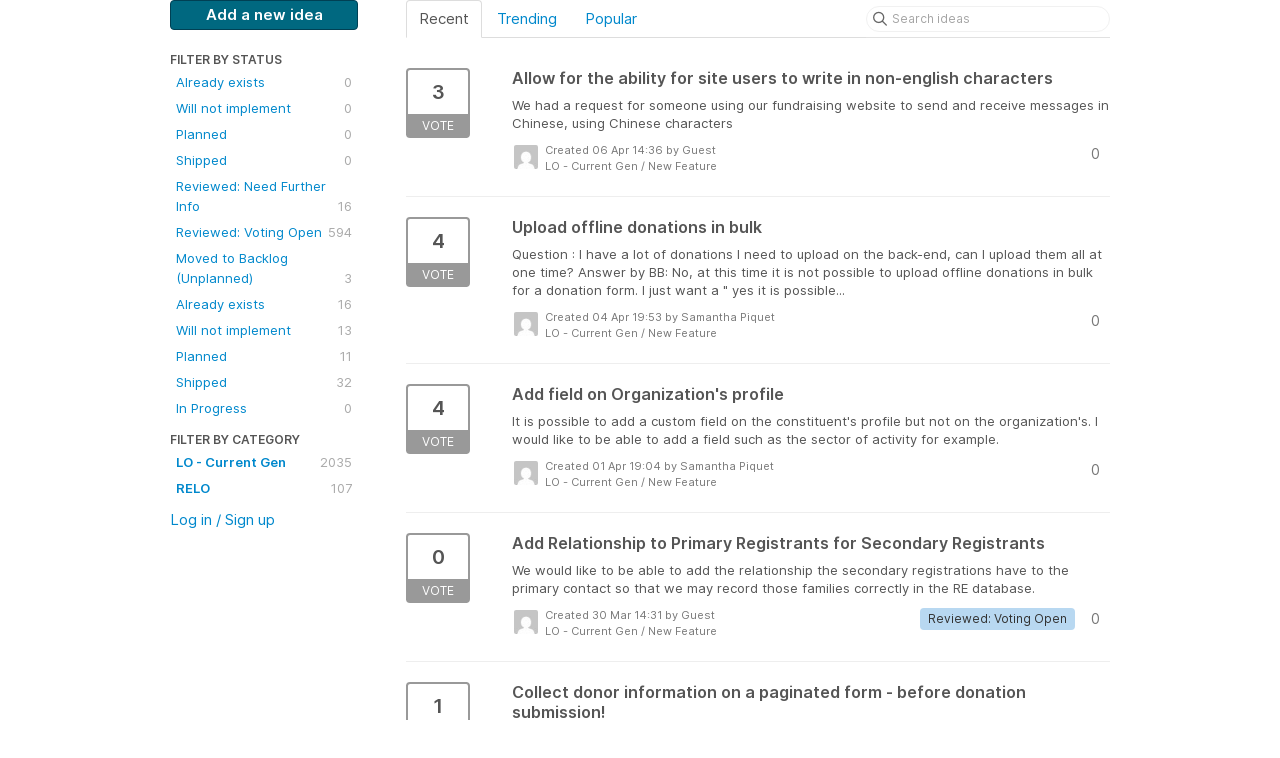

--- FILE ---
content_type: text/html; charset=utf-8
request_url: https://luminateonline.ideas.aha.io/?category=6109136611829710727&page=7&sort=recent&status=6142835088433901422
body_size: 13227
content:
<!DOCTYPE html>
<html lang="en">
  <head>
    <meta http-equiv="X-UA-Compatible" content="IE=edge" />
    <meta http-equiv="Content-Type" content="text/html charset=UTF-8" />
    <meta name="publishing" content="true">
    <title>New Feature | Ideas for Luminate Online &amp; TeamRaiser</title>
<meta name="description" content="Customer Feedback for Blackbaud Luminate Online &amp; TeamRaiser . Add a new product idea or vote on an existing idea using the Blackbaud Luminate Online &amp; TeamRaiser customer feedback form.">

    <script type="text/javascript">
      window.ahaLoaded = false;
      window.isIdeaPortal = true;
      window.portalAssets = {"js":["/assets/runtime-v2-0b791a233c251594fec6e335c16e4185.js","/assets/vendor-v2-89369863dd68df3fa524d31e05ed66b8.js","/assets/idea_portals-v2-9e38f82af0cd915ddb0d640645bfcfa4.js","/assets/idea_portals-v2-75291cb5966205a8aa9cf0e0de9bf1eb.css"]};
    </script>

      <script>
    window.sentryRelease = window.sentryRelease || "b9bb1c4736";
  </script>



      <link rel="stylesheet" href="https://cdn.aha.io/assets/idea_portals-v2-75291cb5966205a8aa9cf0e0de9bf1eb.css" data-turbolinks-track="true" media="all" />
    <script src="https://cdn.aha.io/assets/runtime-v2-0b791a233c251594fec6e335c16e4185.js" data-turbolinks-track="true"></script>
    <script src="https://cdn.aha.io/assets/vendor-v2-89369863dd68df3fa524d31e05ed66b8.js" data-turbolinks-track="true"></script>
      <script src="https://cdn.aha.io/assets/idea_portals-v2-9e38f82af0cd915ddb0d640645bfcfa4.js" data-turbolinks-track="true"></script>
    <meta name="csrf-param" content="authenticity_token" />
<meta name="csrf-token" content="Wjezuz41GxBxLxBtKhVm1tz3gcHk8pfNsW0OyuQ0dhH9cuj3vh-xv_mB-imTdc7xIooE7iXMdghIgUklpDh74w" />
    <meta name="viewport" content="width=device-width, initial-scale=1" />
    <meta name="locale" content="en" />
    <meta name="portal-token" content="c990fe47f912fdeb2d3dc257194de881" />
    <meta name="idea-portal-id" content="6077682152539961138" />


          <link rel="icon" href="https://luminateonline.ideas.aha.io/portal-favicon.png?1638467117&amp;size=thumb16" />

  </head>
  <body class="ideas-portal public">
    <style>
  /* Blackbaud CSS AHA! ideas portal */
.btn-primary { 
background-color: #006880 !important; 
color: #FFFFFF !important;
border: 1px solid #004054 !important;
} 
.btn-primary:hover { 
background-color: #004054 !important; 
color: white !important;
} 
</style>





<div class="container">
  <!-- Alerts in this file are used for the app and portals, they must not use the aha-alert web component -->




  <div class="portal-sidebar" id="portal-sidebar">
      <a class="btn btn-primary btn-outline add-idea-button" href="/ideas/new">Add a new idea</a>
    <button class="btn btn-link btn-navbar" data-show-text="Show menu" data-hide-text="Hide menu" type="button"></button>

    <div id="sidebar-rollup">
      <div class="my-ideas-filters-wrapper">
        
      </div>
        <div class="statuses-filters-wrapper">
          <h4>
            Filter by status
          </h4>
          <ul class="statuses filters">
              <li>
  <a class="filter " data-url-param-toggle-name="status" data-url-param-toggle-value="6001166983749861123" data-url-param-toggle-remove="page" href="/?category=6109136611829710727&amp;sort=recent&amp;status=6001166983749861123">
    Already exists

    <span class="pull-right">
        0
    </span>
    <div class="clearfix"></div>
</a></li>

              <li>
  <a class="filter " data-url-param-toggle-name="status" data-url-param-toggle-value="6001166983750348036" data-url-param-toggle-remove="page" href="/?category=6109136611829710727&amp;sort=recent&amp;status=6001166983750348036">
    Will not implement

    <span class="pull-right">
        0
    </span>
    <div class="clearfix"></div>
</a></li>

              <li>
  <a class="filter " data-url-param-toggle-name="status" data-url-param-toggle-value="6001166983752519805" data-url-param-toggle-remove="page" href="/?category=6109136611829710727&amp;sort=recent&amp;status=6001166983752519805">
    Planned

    <span class="pull-right">
        0
    </span>
    <div class="clearfix"></div>
</a></li>

              <li>
  <a class="filter " data-url-param-toggle-name="status" data-url-param-toggle-value="6001166983754160302" data-url-param-toggle-remove="page" href="/?category=6109136611829710727&amp;sort=recent&amp;status=6001166983754160302">
    Shipped

    <span class="pull-right">
        0
    </span>
    <div class="clearfix"></div>
</a></li>

              <li>
  <a class="filter " data-url-param-toggle-name="status" data-url-param-toggle-value="6564405934267235815" data-url-param-toggle-remove="page" href="/?category=6109136611829710727&amp;sort=recent&amp;status=6564405934267235815">
    Reviewed: Need Further Info

    <span class="pull-right">
        16
    </span>
    <div class="clearfix"></div>
</a></li>

              <li>
  <a class="filter " data-url-param-toggle-name="status" data-url-param-toggle-value="6564406158338323566" data-url-param-toggle-remove="page" href="/?category=6109136611829710727&amp;sort=recent&amp;status=6564406158338323566">
    Reviewed: Voting Open

    <span class="pull-right">
        594
    </span>
    <div class="clearfix"></div>
</a></li>

              <li>
  <a class="filter " data-url-param-toggle-name="status" data-url-param-toggle-value="7570101565211333160" data-url-param-toggle-remove="page" href="/?category=6109136611829710727&amp;sort=recent&amp;status=7570101565211333160">
    Moved to Backlog (Unplanned)

    <span class="pull-right">
        3
    </span>
    <div class="clearfix"></div>
</a></li>

              <li>
  <a class="filter " data-url-param-toggle-name="status" data-url-param-toggle-value="6564403238973826949" data-url-param-toggle-remove="page" href="/?category=6109136611829710727&amp;sort=recent&amp;status=6564403238973826949">
    Already exists

    <span class="pull-right">
        16
    </span>
    <div class="clearfix"></div>
</a></li>

              <li>
  <a class="filter " data-url-param-toggle-name="status" data-url-param-toggle-value="6564403239192784701" data-url-param-toggle-remove="page" href="/?category=6109136611829710727&amp;sort=recent&amp;status=6564403239192784701">
    Will not implement

    <span class="pull-right">
        13
    </span>
    <div class="clearfix"></div>
</a></li>

              <li>
  <a class="filter " data-url-param-toggle-name="status" data-url-param-toggle-value="6564403239412093477" data-url-param-toggle-remove="page" href="/?category=6109136611829710727&amp;sort=recent&amp;status=6564403239412093477">
    Planned

    <span class="pull-right">
        11
    </span>
    <div class="clearfix"></div>
</a></li>

              <li>
  <a class="filter " data-url-param-toggle-name="status" data-url-param-toggle-value="6564403239610959072" data-url-param-toggle-remove="page" href="/?category=6109136611829710727&amp;sort=recent&amp;status=6564403239610959072">
    Shipped

    <span class="pull-right">
        32
    </span>
    <div class="clearfix"></div>
</a></li>

              <li>
  <a class="filter " data-url-param-toggle-name="status" data-url-param-toggle-value="7177477997414605231" data-url-param-toggle-remove="page" href="/?category=6109136611829710727&amp;sort=recent&amp;status=7177477997414605231">
    In Progress

    <span class="pull-right">
        0
    </span>
    <div class="clearfix"></div>
</a></li>

          </ul>
        </div>
        <div class="categories-filters-wrapper">
          <h4>
            Filter by category
          </h4>
          <ul class="categories filters">
                    <li id="project-6068579506237089636" class="category-filter-branch" data-filter-type="project" data-project-ref="LUM">
      <a class="filter" data-url-param-toggle-name="project" data-url-param-toggle-value="LUM" data-url-param-toggle-remove="category,page" href="/?project=LUM&amp;sort=recent">
        <i class="category-collapser category-collapser--empty fa-solid fa-angle-right"></i>
        <strong>
          LO - Current Gen
        </strong>
        <span class="pull-right">
            <span class="close hide">&times;</span>
            <span class="counts">2035</span>
          </span>
        <div class="clearfix"></div>
</a>
      <ul class="categories-collapsed">
          <li id="category-6267173957750598079">
  <a class="filter category-filter" data-url-param-toggle-name="category" data-url-param-toggle-value="6267173957750598079" data-url-param-toggle-remove="project,page" href="/?category=6267173957750598079&amp;sort=recent">
    <i class="category-collapser category-collapser--empty fa-solid fa-angle-right"></i>
    BETA Feedback

    <span class="pull-right">
      <span class="close hide">&times;</span>
      <span class="category-count">1</span>
    </span>
    <div class="clearfix"></div>
</a>
</li>

  <li id="category-6109136843749346493">
  <a class="filter category-filter" data-url-param-toggle-name="category" data-url-param-toggle-value="6109136843749346493" data-url-param-toggle-remove="project,page" href="/?category=6109136843749346493&amp;sort=recent">
    <i class="category-collapser category-collapser--empty fa-solid fa-angle-right"></i>
    Compliance/Regulation

    <span class="pull-right">
      <span class="close hide">&times;</span>
      <span class="category-count">26</span>
    </span>
    <div class="clearfix"></div>
</a>
</li>

  <li id="category-6109136671935525097">
  <a class="filter category-filter" data-url-param-toggle-name="category" data-url-param-toggle-value="6109136671935525097" data-url-param-toggle-remove="project,page" href="/?category=6109136671935525097&amp;sort=recent">
    <i class="category-collapser category-collapser--empty fa-solid fa-angle-right"></i>
    Existing Functionality

    <span class="pull-right">
      <span class="close hide">&times;</span>
      <span class="category-count">322</span>
    </span>
    <div class="clearfix"></div>
</a>
</li>

  <li id="category-6109136611829710727">
  <a class="filter category-filter" data-url-param-toggle-name="category" data-url-param-toggle-value="6109136611829710727" data-url-param-toggle-remove="project,page" href="/?category=6109136611829710727&amp;sort=recent">
    <i class="category-collapser category-collapser--empty fa-solid fa-angle-right"></i>
    New Feature

    <span class="pull-right">
      <span class="close hide">&times;</span>
      <span class="category-count">786</span>
    </span>
    <div class="clearfix"></div>
</a>
</li>

  <li id="category-6109136796516324652">
  <a class="filter category-filter" data-url-param-toggle-name="category" data-url-param-toggle-value="6109136796516324652" data-url-param-toggle-remove="project,page" href="/?category=6109136796516324652&amp;sort=recent">
    <i class="category-collapser category-collapser--empty fa-solid fa-angle-right"></i>
    Pain point

    <span class="pull-right">
      <span class="close hide">&times;</span>
      <span class="category-count">603</span>
    </span>
    <div class="clearfix"></div>
</a>
</li>

  <li id="category-6109136929641075927">
  <a class="filter category-filter" data-url-param-toggle-name="category" data-url-param-toggle-value="6109136929641075927" data-url-param-toggle-remove="project,page" href="/?category=6109136929641075927&amp;sort=recent">
    <i class="category-collapser category-collapser--empty fa-solid fa-angle-right"></i>
    User Experience

    <span class="pull-right">
      <span class="close hide">&times;</span>
      <span class="category-count">253</span>
    </span>
    <div class="clearfix"></div>
</a>
</li>


      </ul>
    </li>
    <li id="project-6112950070323526391" class="category-filter-branch" data-filter-type="project" data-project-ref="RELO">
      <a class="filter" data-url-param-toggle-name="project" data-url-param-toggle-value="RELO" data-url-param-toggle-remove="category,page" href="/?project=RELO&amp;sort=recent">
        <i class="category-collapser category-collapser--empty fa-solid fa-angle-right"></i>
        <strong>
          RELO
        </strong>
        <span class="pull-right">
            <span class="close hide">&times;</span>
            <span class="counts">107</span>
          </span>
        <div class="clearfix"></div>
</a>
      <ul class="categories-collapsed">
        
      </ul>
    </li>


          </ul>
            <script>
//<![CDATA[

              $("#category-6109136611829710727 .filter:first").addClass("active")
              $("#category-6109136611829710727 .close:first").removeClass("hide")
              $("#category-6109136611829710727 .category-count:first").addClass("hide")

//]]>
</script>        </div>
        <div class="signup-link">
      <a class="login-link" href="/portal_session/new">Log in / Sign up</a>
      <div class="login-popover popover portal-user">
        <!-- Alerts in this file are used for the app and portals, they must not use the aha-alert web component -->






<div class="email-popover ">
  <div class="arrow tooltip-arrow"></div>
  <form class="form-horizontal" action="/auth/redirect_to_auth" accept-charset="UTF-8" data-remote="true" method="post"><input type="hidden" name="authenticity_token" value="yS9dKBZjOuNEsem7xDhy2mQu-odv__RIEi1kAojk4MB0aVOzbsOT7YvCWIGg-Ieb7Umyvn8WU3aS8EeedR2Eog" autocomplete="off" />
    <h3>Identify yourself with your email address</h3>
    <div class="control-group">
        <label class="control-label" for="sessions_email">Email address</label>
      <div class="controls">
        <input type="text" name="sessions[email]" id="email" placeholder="Email address" autocomplete="off" class="input-block-level" autofocus="autofocus" aria-required="true" />
      </div>
    </div>
    <div class="extra-fields"></div>

    <div class="control-group">
      <div class="controls">
        <input type="submit" name="commit" value="Next" class="btn btn-outline btn-primary pull-left" id="vote" data-disable-with="Sending…" />
      </div>
    </div>
    <div class="clearfix"></div>
</form></div>

      </div>
  </div>

    </div>
  </div>
  <div class="portal-content">
    <div class="portal-nav">
      <ul class="nav nav-tabs">
            <li class="active">
              <a data-url-param-toggle-name="sort" data-url-param-toggle-value="recent" data-url-param-toggle-remove="page" href="/?category=6109136611829710727&amp;status=6142835088433901422">Recent</a>
            </li>
            <li class="">
              <a data-url-param-toggle-name="sort" data-url-param-toggle-value="trending" data-url-param-toggle-remove="page" href="/?category=6109136611829710727&amp;sort=trending&amp;status=6142835088433901422">Trending</a>
            </li>
            <li class="">
              <a data-url-param-toggle-name="sort" data-url-param-toggle-value="popular" data-url-param-toggle-remove="page" href="/?category=6109136611829710727&amp;sort=popular&amp;status=6142835088433901422">Popular</a>
            </li>
      </ul>
      <div class="search-form">
  <form class="form-horizontal idea-search-form" action="/ideas/search" accept-charset="UTF-8" method="get">
    <div class="search-field">
      <input type="text" name="query" id="query" class="input-medium search-query" placeholder="Search ideas" aria-label="Search ideas" />
      <a class="fa-regular fa-circle-xmark clear-button" style="display:none;" href="/ideas"></a>
    </div>
</form></div>

    </div>

    <ul class="list-ideas ideas">
            <li class="idea" id="7083499554701297409">
  
<div class="idea-endorsement" id="idea-7083499554701297409-endorsement">
        <a class="btn-vote" data-disable="true" data-count="1" data-remote="true" rel="nofollow" data-method="post" href="/ideas/LUM-I-2239/idea_endorsements?idea_ids%5B%5D=7083499554701297409&amp;idea_ids%5B%5D=7082839248142743472&amp;idea_ids%5B%5D=7081713228017852044&amp;idea_ids%5B%5D=7080900715471254708&amp;idea_ids%5B%5D=7075486134745549207&amp;idea_ids%5B%5D=7068393402757607371&amp;idea_ids%5B%5D=7065717043585822975&amp;idea_ids%5B%5D=7060176075891953946&amp;idea_ids%5B%5D=7055052851857835454&amp;idea_ids%5B%5D=7052089235731480009">
          <span class="vote-count">
            3
          </span>
          <span class="vote-status">
            Vote
          </span>
</a>  <div class="popover vote-popover portal-user"></div>
</div>

  <a class="idea-link" href="/ideas/LUM-I-2239">
    <div class="idea-details">
      <h3>
        Allow for the ability for site users to write in non-english characters
        

      </h3>
      <div class="description">
          We had a request for someone using our fundraising website to send and receive messages in Chinese, using Chinese characters
      </div>
      <div class="idea-meta">
        <span class="avatar">
          <img alt="" src="https://secure.gravatar.com/avatar/1438ccc320249317164232d1896007cb?default=mm&rating=G&size=32" width="32" height="32" />
        </span>
        <div class="idea-meta-created">
          <div class="idea-meta-secondary">
            Created 06 Apr 14:36
              by Guest
          </div>
          <div class="idea-meta-secondary">
            LO - Current Gen  /  New Feature
          </div>
        </div>
        <span class="comment-count">
          <i class="fa-regular fa-comments"></i>
          0
        </span>
        <div class="clearfix"></div>
      </div>
    </div>
    <div class="clearfix"></div>
  </a>

  <div class="clearfix"></div>
</li>

            <li class="idea" id="7082839248142743472">
  
<div class="idea-endorsement" id="idea-7082839248142743472-endorsement">
        <a class="btn-vote" data-disable="true" data-count="1" data-remote="true" rel="nofollow" data-method="post" href="/ideas/LUM-I-2238/idea_endorsements?idea_ids%5B%5D=7083499554701297409&amp;idea_ids%5B%5D=7082839248142743472&amp;idea_ids%5B%5D=7081713228017852044&amp;idea_ids%5B%5D=7080900715471254708&amp;idea_ids%5B%5D=7075486134745549207&amp;idea_ids%5B%5D=7068393402757607371&amp;idea_ids%5B%5D=7065717043585822975&amp;idea_ids%5B%5D=7060176075891953946&amp;idea_ids%5B%5D=7055052851857835454&amp;idea_ids%5B%5D=7052089235731480009">
          <span class="vote-count">
            4
          </span>
          <span class="vote-status">
            Vote
          </span>
</a>  <div class="popover vote-popover portal-user"></div>
</div>

  <a class="idea-link" href="/ideas/LUM-I-2238">
    <div class="idea-details">
      <h3>
        Upload offline donations in bulk
        

      </h3>
      <div class="description">
          Question : I have a lot of donations I need to upload on the back-end, can I upload them all at one time? Answer by BB: No, at this time it is not possible to upload offline donations in bulk for a donation form. I just want a " yes it is possible...
      </div>
      <div class="idea-meta">
        <span class="avatar">
          <img alt="" src="https://secure.gravatar.com/avatar/63f466d72c3d129efbbcf11bd0cc18df?default=mm&rating=G&size=32" width="32" height="32" />
        </span>
        <div class="idea-meta-created">
          <div class="idea-meta-secondary">
            Created 04 Apr 19:53
              by Samantha Piquet
          </div>
          <div class="idea-meta-secondary">
            LO - Current Gen  /  New Feature
          </div>
        </div>
        <span class="comment-count">
          <i class="fa-regular fa-comments"></i>
          0
        </span>
        <div class="clearfix"></div>
      </div>
    </div>
    <div class="clearfix"></div>
  </a>

  <div class="clearfix"></div>
</li>

            <li class="idea" id="7081713228017852044">
  
<div class="idea-endorsement" id="idea-7081713228017852044-endorsement">
        <a class="btn-vote" data-disable="true" data-count="1" data-remote="true" rel="nofollow" data-method="post" href="/ideas/LUM-I-2235/idea_endorsements?idea_ids%5B%5D=7083499554701297409&amp;idea_ids%5B%5D=7082839248142743472&amp;idea_ids%5B%5D=7081713228017852044&amp;idea_ids%5B%5D=7080900715471254708&amp;idea_ids%5B%5D=7075486134745549207&amp;idea_ids%5B%5D=7068393402757607371&amp;idea_ids%5B%5D=7065717043585822975&amp;idea_ids%5B%5D=7060176075891953946&amp;idea_ids%5B%5D=7055052851857835454&amp;idea_ids%5B%5D=7052089235731480009">
          <span class="vote-count">
            4
          </span>
          <span class="vote-status">
            Vote
          </span>
</a>  <div class="popover vote-popover portal-user"></div>
</div>

  <a class="idea-link" href="/ideas/LUM-I-2235">
    <div class="idea-details">
      <h3>
        Add field on Organization&#39;s profile
        

      </h3>
      <div class="description">
          It is possible to add a custom field on the constituent's profile but not on the organization's. I would like to be able to add a field such as the sector of activity for example.
      </div>
      <div class="idea-meta">
        <span class="avatar">
          <img alt="" src="https://secure.gravatar.com/avatar/63f466d72c3d129efbbcf11bd0cc18df?default=mm&rating=G&size=32" width="32" height="32" />
        </span>
        <div class="idea-meta-created">
          <div class="idea-meta-secondary">
            Created 01 Apr 19:04
              by Samantha Piquet
          </div>
          <div class="idea-meta-secondary">
            LO - Current Gen  /  New Feature
          </div>
        </div>
        <span class="comment-count">
          <i class="fa-regular fa-comments"></i>
          0
        </span>
        <div class="clearfix"></div>
      </div>
    </div>
    <div class="clearfix"></div>
  </a>

  <div class="clearfix"></div>
</li>

            <li class="idea" id="7080900715471254708">
  
<div class="idea-endorsement" id="idea-7080900715471254708-endorsement">
        <a class="btn-vote" data-disable="true" data-count="1" data-remote="true" rel="nofollow" data-method="post" href="/ideas/LUM-I-2231/idea_endorsements?idea_ids%5B%5D=7083499554701297409&amp;idea_ids%5B%5D=7082839248142743472&amp;idea_ids%5B%5D=7081713228017852044&amp;idea_ids%5B%5D=7080900715471254708&amp;idea_ids%5B%5D=7075486134745549207&amp;idea_ids%5B%5D=7068393402757607371&amp;idea_ids%5B%5D=7065717043585822975&amp;idea_ids%5B%5D=7060176075891953946&amp;idea_ids%5B%5D=7055052851857835454&amp;idea_ids%5B%5D=7052089235731480009">
          <span class="vote-count">
            0
          </span>
          <span class="vote-status">
            Vote
          </span>
</a>  <div class="popover vote-popover portal-user"></div>
</div>

  <a class="idea-link" href="/ideas/LUM-I-2231">
    <div class="idea-details">
      <h3>
        Add Relationship to Primary Registrants for Secondary Registrants
        

      </h3>
      <div class="description">
          We would like to be able to add the relationship the secondary registrations have to the primary contact so that we may record those families correctly in the RE database.
      </div>
      <div class="idea-meta">
        <span class="avatar">
          <img alt="" src="https://secure.gravatar.com/avatar/c4207ddcf3b6e274334ce3cfa2d1c9bf?default=mm&rating=G&size=32" width="32" height="32" />
        </span>
        <div class="idea-meta-created">
          <div class="idea-meta-secondary">
            Created 30 Mar 14:31
              by Guest
          </div>
          <div class="idea-meta-secondary">
            LO - Current Gen  /  New Feature
          </div>
        </div>
        <span class="comment-count">
          <i class="fa-regular fa-comments"></i>
          0
        </span>
          <span class="status-pill" title="Reviewed: Voting Open" style="color: var(--theme-primary-text); border: none; background-color: #B8D8F1">Reviewed: Voting Open</span>
        <div class="clearfix"></div>
      </div>
    </div>
    <div class="clearfix"></div>
  </a>

  <div class="clearfix"></div>
</li>

            <li class="idea" id="7075486134745549207">
  
<div class="idea-endorsement" id="idea-7075486134745549207-endorsement">
        <a class="btn-vote" data-disable="true" data-count="1" data-remote="true" rel="nofollow" data-method="post" href="/ideas/LUM-I-2219/idea_endorsements?idea_ids%5B%5D=7083499554701297409&amp;idea_ids%5B%5D=7082839248142743472&amp;idea_ids%5B%5D=7081713228017852044&amp;idea_ids%5B%5D=7080900715471254708&amp;idea_ids%5B%5D=7075486134745549207&amp;idea_ids%5B%5D=7068393402757607371&amp;idea_ids%5B%5D=7065717043585822975&amp;idea_ids%5B%5D=7060176075891953946&amp;idea_ids%5B%5D=7055052851857835454&amp;idea_ids%5B%5D=7052089235731480009">
          <span class="vote-count">
            1
          </span>
          <span class="vote-status">
            Vote
          </span>
</a>  <div class="popover vote-popover portal-user"></div>
</div>

  <a class="idea-link" href="/ideas/LUM-I-2219">
    <div class="idea-details">
      <h3>
        Collect donor information on a paginated form - before donation submission!
        

      </h3>
      <div class="description">
          It would be amazing if we can capture donor information on a paginated form even before a donation is made. Here is the situation: Paginated form Page 1: Donation Amount Page 2: Contact information (first name, last name, email, etc.) Page 3: Bill...
      </div>
      <div class="idea-meta">
        <span class="avatar">
          <img alt="" src="https://secure.gravatar.com/avatar/3487851a03e55554b8e406fad68f08bf?default=mm&rating=G&size=32" width="32" height="32" />
        </span>
        <div class="idea-meta-created">
          <div class="idea-meta-secondary">
            Created 16 Mar 00:19
              by Guest
          </div>
          <div class="idea-meta-secondary">
            LO - Current Gen  /  New Feature
          </div>
        </div>
        <span class="comment-count">
          <i class="fa-regular fa-comments"></i>
          0
        </span>
        <div class="clearfix"></div>
      </div>
    </div>
    <div class="clearfix"></div>
  </a>

  <div class="clearfix"></div>
</li>

            <li class="idea" id="7068393402757607371">
  
<div class="idea-endorsement" id="idea-7068393402757607371-endorsement">
        <a class="btn-vote" data-disable="true" data-count="1" data-remote="true" rel="nofollow" data-method="post" href="/ideas/LUM-I-2214/idea_endorsements?idea_ids%5B%5D=7083499554701297409&amp;idea_ids%5B%5D=7082839248142743472&amp;idea_ids%5B%5D=7081713228017852044&amp;idea_ids%5B%5D=7080900715471254708&amp;idea_ids%5B%5D=7075486134745549207&amp;idea_ids%5B%5D=7068393402757607371&amp;idea_ids%5B%5D=7065717043585822975&amp;idea_ids%5B%5D=7060176075891953946&amp;idea_ids%5B%5D=7055052851857835454&amp;idea_ids%5B%5D=7052089235731480009">
          <span class="vote-count">
            3
          </span>
          <span class="vote-status">
            Vote
          </span>
</a>  <div class="popover vote-popover portal-user"></div>
</div>

  <a class="idea-link" href="/ideas/LUM-I-2214">
    <div class="idea-details">
      <h3>
        Luminate Online should support Point-to-Point Encryption
        

      </h3>
      <div class="description">
          Blackbaud already supports P2PE with other products but we receive donations with our call center via Luminate Online and would like to leverage the security feature. http://www.bluefinpartner.com/blackbaud/
      </div>
      <div class="idea-meta">
        <span class="avatar">
          <img alt="" src="https://secure.gravatar.com/avatar/555fd3397abdc96f5c6e597dcfabb352?default=mm&rating=G&size=32" width="32" height="32" />
        </span>
        <div class="idea-meta-created">
          <div class="idea-meta-secondary">
            Created 24 Feb 21:36
              by Ryan Hinz
          </div>
          <div class="idea-meta-secondary">
            LO - Current Gen  /  New Feature
          </div>
        </div>
        <span class="comment-count">
          <i class="fa-regular fa-comments"></i>
          0
        </span>
        <div class="clearfix"></div>
      </div>
    </div>
    <div class="clearfix"></div>
  </a>

  <div class="clearfix"></div>
</li>

            <li class="idea" id="7065717043585822975">
  
<div class="idea-endorsement" id="idea-7065717043585822975-endorsement">
        <a class="btn-vote" data-disable="true" data-count="1" data-remote="true" rel="nofollow" data-method="post" href="/ideas/LUM-I-2211/idea_endorsements?idea_ids%5B%5D=7083499554701297409&amp;idea_ids%5B%5D=7082839248142743472&amp;idea_ids%5B%5D=7081713228017852044&amp;idea_ids%5B%5D=7080900715471254708&amp;idea_ids%5B%5D=7075486134745549207&amp;idea_ids%5B%5D=7068393402757607371&amp;idea_ids%5B%5D=7065717043585822975&amp;idea_ids%5B%5D=7060176075891953946&amp;idea_ids%5B%5D=7055052851857835454&amp;idea_ids%5B%5D=7052089235731480009">
          <span class="vote-count">
            19
          </span>
          <span class="vote-status">
            Vote
          </span>
</a>  <div class="popover vote-popover portal-user"></div>
</div>

  <a class="idea-link" href="/ideas/LUM-I-2211">
    <div class="idea-details">
      <h3>
        Create TeamRaiser integrated Instagram Fundraisers
        

      </h3>
      <div class="description">
          Instagram has made some additions to their fundraising capabilities, including P2P aspects which would lend itself well to a TeamRaiser integration like we have for Facebook. This would allow for immediate crediting to a TeamRaiser participant, as...
      </div>
      <div class="idea-meta">
        <span class="avatar">
          <img alt="" src="https://secure.gravatar.com/avatar/3225dfd0e117b862cdbabc5ca01b7f74?default=mm&rating=G&size=32" width="32" height="32" />
        </span>
        <div class="idea-meta-created">
          <div class="idea-meta-secondary">
            Created 17 Feb 16:30
              by Eric Oyler
          </div>
          <div class="idea-meta-secondary">
            LO - Current Gen  /  New Feature
          </div>
        </div>
        <span class="comment-count">
          <i class="fa-regular fa-comments"></i>
          0
        </span>
          <span class="status-pill" title="Will not implement" style="color: var(--theme-primary-text); border: none; background-color: #B7B7B7">Will not implement</span>
        <div class="clearfix"></div>
      </div>
    </div>
    <div class="clearfix"></div>
  </a>

  <div class="clearfix"></div>
</li>

            <li class="idea" id="7060176075891953946">
  
<div class="idea-endorsement" id="idea-7060176075891953946-endorsement">
        <a class="btn-vote" data-disable="true" data-count="1" data-remote="true" rel="nofollow" data-method="post" href="/ideas/LUM-I-2203/idea_endorsements?idea_ids%5B%5D=7083499554701297409&amp;idea_ids%5B%5D=7082839248142743472&amp;idea_ids%5B%5D=7081713228017852044&amp;idea_ids%5B%5D=7080900715471254708&amp;idea_ids%5B%5D=7075486134745549207&amp;idea_ids%5B%5D=7068393402757607371&amp;idea_ids%5B%5D=7065717043585822975&amp;idea_ids%5B%5D=7060176075891953946&amp;idea_ids%5B%5D=7055052851857835454&amp;idea_ids%5B%5D=7052089235731480009">
          <span class="vote-count">
            1
          </span>
          <span class="vote-status">
            Vote
          </span>
</a>  <div class="popover vote-popover portal-user"></div>
</div>

  <a class="idea-link" href="/ideas/LUM-I-2203">
    <div class="idea-details">
      <h3>
        Create an option to remove a team division once it is associated with a Team in Teamraiser
        

      </h3>
      <div class="description">
          Once a team has been established in Teamraiser and is associated with a division, there is no way to remove that association and apply "none." While there are work-arounds, these work-arounds require disbanding a team and rebuilding.... so super i...
      </div>
      <div class="idea-meta">
        <span class="avatar">
          <img alt="" src="https://secure.gravatar.com/avatar/e8542d16c2af3bc83c9299d5dff1c26f?default=mm&rating=G&size=32" width="32" height="32" />
        </span>
        <div class="idea-meta-created">
          <div class="idea-meta-secondary">
            Created 02 Feb 18:09
              by Maggie Flanagan
          </div>
          <div class="idea-meta-secondary">
            LO - Current Gen  /  New Feature
          </div>
        </div>
        <span class="comment-count">
          <i class="fa-regular fa-comments"></i>
          1
        </span>
          <span class="status-pill" title="Reviewed: Voting Open" style="color: var(--theme-primary-text); border: none; background-color: #B8D8F1">Reviewed: Voting Open</span>
        <div class="clearfix"></div>
      </div>
    </div>
    <div class="clearfix"></div>
  </a>

  <div class="clearfix"></div>
</li>

            <li class="idea" id="7055052851857835454">
  
<div class="idea-endorsement" id="idea-7055052851857835454-endorsement">
        <a class="btn-vote" data-disable="true" data-count="1" data-remote="true" rel="nofollow" data-method="post" href="/ideas/LUM-I-2194/idea_endorsements?idea_ids%5B%5D=7083499554701297409&amp;idea_ids%5B%5D=7082839248142743472&amp;idea_ids%5B%5D=7081713228017852044&amp;idea_ids%5B%5D=7080900715471254708&amp;idea_ids%5B%5D=7075486134745549207&amp;idea_ids%5B%5D=7068393402757607371&amp;idea_ids%5B%5D=7065717043585822975&amp;idea_ids%5B%5D=7060176075891953946&amp;idea_ids%5B%5D=7055052851857835454&amp;idea_ids%5B%5D=7052089235731480009">
          <span class="vote-count">
            3
          </span>
          <span class="vote-status">
            Vote
          </span>
</a>  <div class="popover vote-popover portal-user"></div>
</div>

  <a class="idea-link" href="/ideas/LUM-I-2194">
    <div class="idea-details">
      <h3>
        Option to Move TeamRiser Recurring Gifts to the Next Year
        

      </h3>
      <div class="description">
          It would be helpful to be able to move a recurring gift from a TeamRaiser from one year to the next. Currently the only options are to let the gifts come in on the original TeamRaiser and add the gifts offline to the new TeamRaiser or ask the dono...
      </div>
      <div class="idea-meta">
        <span class="avatar">
          <img alt="" src="https://secure.gravatar.com/avatar/671c76553092b234d10fe103d14484bb?default=mm&rating=G&size=32" width="32" height="32" />
        </span>
        <div class="idea-meta-created">
          <div class="idea-meta-secondary">
            Created 19 Jan 22:48
              by Sandra Iuppa
          </div>
          <div class="idea-meta-secondary">
            LO - Current Gen  /  New Feature
          </div>
        </div>
        <span class="comment-count">
          <i class="fa-regular fa-comments"></i>
          0
        </span>
          <span class="status-pill" title="Reviewed: Voting Open" style="color: var(--theme-primary-text); border: none; background-color: #B8D8F1">Reviewed: Voting Open</span>
        <div class="clearfix"></div>
      </div>
    </div>
    <div class="clearfix"></div>
  </a>

  <div class="clearfix"></div>
</li>

            <li class="idea" id="7052089235731480009">
  
<div class="idea-endorsement" id="idea-7052089235731480009-endorsement">
        <a class="btn-vote" data-disable="true" data-count="1" data-remote="true" rel="nofollow" data-method="post" href="/ideas/LUM-I-2186/idea_endorsements?idea_ids%5B%5D=7083499554701297409&amp;idea_ids%5B%5D=7082839248142743472&amp;idea_ids%5B%5D=7081713228017852044&amp;idea_ids%5B%5D=7080900715471254708&amp;idea_ids%5B%5D=7075486134745549207&amp;idea_ids%5B%5D=7068393402757607371&amp;idea_ids%5B%5D=7065717043585822975&amp;idea_ids%5B%5D=7060176075891953946&amp;idea_ids%5B%5D=7055052851857835454&amp;idea_ids%5B%5D=7052089235731480009">
          <span class="vote-count">
            2
          </span>
          <span class="vote-status">
            Vote
          </span>
</a>  <div class="popover vote-popover portal-user"></div>
</div>

  <a class="idea-link" href="/ideas/LUM-I-2186">
    <div class="idea-details">
      <h3>
        Please add the billing email field to the Luminate Online API
        

      </h3>
      <div class="description">
          While the constituents email is available from the LO API, the billing email is not. This is a useful piece of information that we would like to get via the LO API.
      </div>
      <div class="idea-meta">
        <span class="avatar">
          <img alt="" src="https://secure.gravatar.com/avatar/312161b33af8e777582a1c3415ef484c?default=mm&rating=G&size=32" width="32" height="32" />
        </span>
        <div class="idea-meta-created">
          <div class="idea-meta-secondary">
            Created 11 Jan 23:07
              by Guest
          </div>
          <div class="idea-meta-secondary">
            LO - Current Gen  /  New Feature
          </div>
        </div>
        <span class="comment-count">
          <i class="fa-regular fa-comments"></i>
          0
        </span>
        <div class="clearfix"></div>
      </div>
    </div>
    <div class="clearfix"></div>
  </a>

  <div class="clearfix"></div>
</li>

    </ul>
    
    <div class="pagination">
      <ul>
        
<li id="">
  <a href="/?category=6109136611829710727&amp;sort=recent&amp;status=6142835088433901422">&laquo; First</a>
</li>
        
<li id="">
  <a rel="prev" href="/?category=6109136611829710727&amp;page=6&amp;sort=recent&amp;status=6142835088433901422">&lsaquo; Prev</a>
</li>
            
<li id="" class="disabled">
  <a href="#">&hellip;</a>
</li>
            
<li id="" class="">
  <a href="/?category=6109136611829710727&amp;page=3&amp;sort=recent&amp;status=6142835088433901422">3</a>
</li>
            
<li id="" class="">
  <a href="/?category=6109136611829710727&amp;page=4&amp;sort=recent&amp;status=6142835088433901422">4</a>
</li>
            
<li id="" class="">
  <a href="/?category=6109136611829710727&amp;page=5&amp;sort=recent&amp;status=6142835088433901422">5</a>
</li>
            
<li id="" class="">
  <a rel="prev" href="/?category=6109136611829710727&amp;page=6&amp;sort=recent&amp;status=6142835088433901422">6</a>
</li>
            
<li id="" class="active">
  <a href="#">7</a>
</li>
            
<li id="" class="">
  <a rel="next" href="/?category=6109136611829710727&amp;page=8&amp;sort=recent&amp;status=6142835088433901422">8</a>
</li>
            
<li id="" class="">
  <a href="/?category=6109136611829710727&amp;page=9&amp;sort=recent&amp;status=6142835088433901422">9</a>
</li>
            
<li id="" class="">
  <a href="/?category=6109136611829710727&amp;page=10&amp;sort=recent&amp;status=6142835088433901422">10</a>
</li>
            
<li id="" class="">
  <a href="/?category=6109136611829710727&amp;page=11&amp;sort=recent&amp;status=6142835088433901422">11</a>
</li>
            
<li id="" class="disabled">
  <a href="#">&hellip;</a>
</li>
        
<li id="">
  <a rel="next" href="/?category=6109136611829710727&amp;page=8&amp;sort=recent&amp;status=6142835088433901422">Next &rsaquo;</a>
</li>
        

<li id="">
  <a href="/?category=6109136611829710727&amp;page=79&amp;sort=recent&amp;status=6142835088433901422">Last &raquo;</a>
</li>
      </ul>
    </div>

  </div>
</div>


  



    <div class="modal hide fade" id="modal-window"></div>
      <script>
//<![CDATA[
  
  /*! iFrame Resizer (iframeSizer.contentWindow.min.js) - v3.5.15 - 2017-10-15
  *  Desc: Include this file in any page being loaded into an iframe
  *        to force the iframe to resize to the content size.
  *  Requires: iframeResizer.min.js on host page.
  *  Copyright: (c) 2017 David J. Bradshaw - dave@bradshaw.net
  *  License: MIT
  */

  // postMessage calls use a targetOrigin defined by iframe src passed into iframeResizer.min.js on the host page and only sends resize event data
  !function(a){"use strict";function b(a,b,c){"addEventListener"in window?a.addEventListener(b,c,!1):"attachEvent"in window&&a.attachEvent("on"+b,c)}function c(a,b,c){"removeEventListener"in window?a.removeEventListener(b,c,!1):"detachEvent"in window&&a.detachEvent("on"+b,c)}function d(a){return a.charAt(0).toUpperCase()+a.slice(1)}function e(a){var b,c,d,e=null,f=0,g=function(){f=Ha(),e=null,d=a.apply(b,c),e||(b=c=null)};return function(){var h=Ha();f||(f=h);var i=xa-(h-f);return b=this,c=arguments,0>=i||i>xa?(e&&(clearTimeout(e),e=null),f=h,d=a.apply(b,c),e||(b=c=null)):e||(e=setTimeout(g,i)),d}}function f(a){return ma+"["+oa+"] "+a}function g(a){la&&"object"==typeof window.console&&console.log(f(a))}function h(a){"object"==typeof window.console&&console.warn(f(a))}function i(){j(),g("Initialising iFrame ("+location.href+")"),k(),n(),m("background",W),m("padding",$),A(),s(),t(),o(),C(),u(),ia=B(),N("init","Init message from host page"),Da()}function j(){function b(a){return"true"===a?!0:!1}var c=ha.substr(na).split(":");oa=c[0],X=a!==c[1]?Number(c[1]):X,_=a!==c[2]?b(c[2]):_,la=a!==c[3]?b(c[3]):la,ja=a!==c[4]?Number(c[4]):ja,U=a!==c[6]?b(c[6]):U,Y=c[7],fa=a!==c[8]?c[8]:fa,W=c[9],$=c[10],ua=a!==c[11]?Number(c[11]):ua,ia.enable=a!==c[12]?b(c[12]):!1,qa=a!==c[13]?c[13]:qa,Aa=a!==c[14]?c[14]:Aa}function k(){function a(){var a=window.iFrameResizer;g("Reading data from page: "+JSON.stringify(a)),Ca="messageCallback"in a?a.messageCallback:Ca,Da="readyCallback"in a?a.readyCallback:Da,ta="targetOrigin"in a?a.targetOrigin:ta,fa="heightCalculationMethod"in a?a.heightCalculationMethod:fa,Aa="widthCalculationMethod"in a?a.widthCalculationMethod:Aa}function b(a,b){return"function"==typeof a&&(g("Setup custom "+b+"CalcMethod"),Fa[b]=a,a="custom"),a}"iFrameResizer"in window&&Object===window.iFrameResizer.constructor&&(a(),fa=b(fa,"height"),Aa=b(Aa,"width")),g("TargetOrigin for parent set to: "+ta)}function l(a,b){return-1!==b.indexOf("-")&&(h("Negative CSS value ignored for "+a),b=""),b}function m(b,c){a!==c&&""!==c&&"null"!==c&&(document.body.style[b]=c,g("Body "+b+' set to "'+c+'"'))}function n(){a===Y&&(Y=X+"px"),m("margin",l("margin",Y))}function o(){document.documentElement.style.height="",document.body.style.height="",g('HTML & body height set to "auto"')}function p(a){var e={add:function(c){function d(){N(a.eventName,a.eventType)}Ga[c]=d,b(window,c,d)},remove:function(a){var b=Ga[a];delete Ga[a],c(window,a,b)}};a.eventNames&&Array.prototype.map?(a.eventName=a.eventNames[0],a.eventNames.map(e[a.method])):e[a.method](a.eventName),g(d(a.method)+" event listener: "+a.eventType)}function q(a){p({method:a,eventType:"Animation Start",eventNames:["animationstart","webkitAnimationStart"]}),p({method:a,eventType:"Animation Iteration",eventNames:["animationiteration","webkitAnimationIteration"]}),p({method:a,eventType:"Animation End",eventNames:["animationend","webkitAnimationEnd"]}),p({method:a,eventType:"Input",eventName:"input"}),p({method:a,eventType:"Mouse Up",eventName:"mouseup"}),p({method:a,eventType:"Mouse Down",eventName:"mousedown"}),p({method:a,eventType:"Orientation Change",eventName:"orientationchange"}),p({method:a,eventType:"Print",eventName:["afterprint","beforeprint"]}),p({method:a,eventType:"Ready State Change",eventName:"readystatechange"}),p({method:a,eventType:"Touch Start",eventName:"touchstart"}),p({method:a,eventType:"Touch End",eventName:"touchend"}),p({method:a,eventType:"Touch Cancel",eventName:"touchcancel"}),p({method:a,eventType:"Transition Start",eventNames:["transitionstart","webkitTransitionStart","MSTransitionStart","oTransitionStart","otransitionstart"]}),p({method:a,eventType:"Transition Iteration",eventNames:["transitioniteration","webkitTransitionIteration","MSTransitionIteration","oTransitionIteration","otransitioniteration"]}),p({method:a,eventType:"Transition End",eventNames:["transitionend","webkitTransitionEnd","MSTransitionEnd","oTransitionEnd","otransitionend"]}),"child"===qa&&p({method:a,eventType:"IFrame Resized",eventName:"resize"})}function r(a,b,c,d){return b!==a&&(a in c||(h(a+" is not a valid option for "+d+"CalculationMethod."),a=b),g(d+' calculation method set to "'+a+'"')),a}function s(){fa=r(fa,ea,Ia,"height")}function t(){Aa=r(Aa,za,Ja,"width")}function u(){!0===U?(q("add"),F()):g("Auto Resize disabled")}function v(){g("Disable outgoing messages"),ra=!1}function w(){g("Remove event listener: Message"),c(window,"message",S)}function x(){null!==Z&&Z.disconnect()}function y(){q("remove"),x(),clearInterval(ka)}function z(){v(),w(),!0===U&&y()}function A(){var a=document.createElement("div");a.style.clear="both",a.style.display="block",document.body.appendChild(a)}function B(){function c(){return{x:window.pageXOffset!==a?window.pageXOffset:document.documentElement.scrollLeft,y:window.pageYOffset!==a?window.pageYOffset:document.documentElement.scrollTop}}function d(a){var b=a.getBoundingClientRect(),d=c();return{x:parseInt(b.left,10)+parseInt(d.x,10),y:parseInt(b.top,10)+parseInt(d.y,10)}}function e(b){function c(a){var b=d(a);g("Moving to in page link (#"+e+") at x: "+b.x+" y: "+b.y),R(b.y,b.x,"scrollToOffset")}var e=b.split("#")[1]||b,f=decodeURIComponent(e),h=document.getElementById(f)||document.getElementsByName(f)[0];a!==h?c(h):(g("In page link (#"+e+") not found in iFrame, so sending to parent"),R(0,0,"inPageLink","#"+e))}function f(){""!==location.hash&&"#"!==location.hash&&e(location.href)}function i(){function a(a){function c(a){a.preventDefault(),e(this.getAttribute("href"))}"#"!==a.getAttribute("href")&&b(a,"click",c)}Array.prototype.forEach.call(document.querySelectorAll('a[href^="#"]'),a)}function j(){b(window,"hashchange",f)}function k(){setTimeout(f,ba)}function l(){Array.prototype.forEach&&document.querySelectorAll?(g("Setting up location.hash handlers"),i(),j(),k()):h("In page linking not fully supported in this browser! (See README.md for IE8 workaround)")}return ia.enable?l():g("In page linking not enabled"),{findTarget:e}}function C(){g("Enable public methods"),Ba.parentIFrame={autoResize:function(a){return!0===a&&!1===U?(U=!0,u()):!1===a&&!0===U&&(U=!1,y()),U},close:function(){R(0,0,"close"),z()},getId:function(){return oa},getPageInfo:function(a){"function"==typeof a?(Ea=a,R(0,0,"pageInfo")):(Ea=function(){},R(0,0,"pageInfoStop"))},moveToAnchor:function(a){ia.findTarget(a)},reset:function(){Q("parentIFrame.reset")},scrollTo:function(a,b){R(b,a,"scrollTo")},scrollToOffset:function(a,b){R(b,a,"scrollToOffset")},sendMessage:function(a,b){R(0,0,"message",JSON.stringify(a),b)},setHeightCalculationMethod:function(a){fa=a,s()},setWidthCalculationMethod:function(a){Aa=a,t()},setTargetOrigin:function(a){g("Set targetOrigin: "+a),ta=a},size:function(a,b){var c=""+(a?a:"")+(b?","+b:"");N("size","parentIFrame.size("+c+")",a,b)}}}function D(){0!==ja&&(g("setInterval: "+ja+"ms"),ka=setInterval(function(){N("interval","setInterval: "+ja)},Math.abs(ja)))}function E(){function b(a){function b(a){!1===a.complete&&(g("Attach listeners to "+a.src),a.addEventListener("load",f,!1),a.addEventListener("error",h,!1),k.push(a))}"attributes"===a.type&&"src"===a.attributeName?b(a.target):"childList"===a.type&&Array.prototype.forEach.call(a.target.querySelectorAll("img"),b)}function c(a){k.splice(k.indexOf(a),1)}function d(a){g("Remove listeners from "+a.src),a.removeEventListener("load",f,!1),a.removeEventListener("error",h,!1),c(a)}function e(b,c,e){d(b.target),N(c,e+": "+b.target.src,a,a)}function f(a){e(a,"imageLoad","Image loaded")}function h(a){e(a,"imageLoadFailed","Image load failed")}function i(a){N("mutationObserver","mutationObserver: "+a[0].target+" "+a[0].type),a.forEach(b)}function j(){var a=document.querySelector("body"),b={attributes:!0,attributeOldValue:!1,characterData:!0,characterDataOldValue:!1,childList:!0,subtree:!0};return m=new l(i),g("Create body MutationObserver"),m.observe(a,b),m}var k=[],l=window.MutationObserver||window.WebKitMutationObserver,m=j();return{disconnect:function(){"disconnect"in m&&(g("Disconnect body MutationObserver"),m.disconnect(),k.forEach(d))}}}function F(){var a=0>ja;window.MutationObserver||window.WebKitMutationObserver?a?D():Z=E():(g("MutationObserver not supported in this browser!"),D())}function G(a,b){function c(a){var c=/^\d+(px)?$/i;if(c.test(a))return parseInt(a,V);var d=b.style.left,e=b.runtimeStyle.left;return b.runtimeStyle.left=b.currentStyle.left,b.style.left=a||0,a=b.style.pixelLeft,b.style.left=d,b.runtimeStyle.left=e,a}var d=0;return b=b||document.body,"defaultView"in document&&"getComputedStyle"in document.defaultView?(d=document.defaultView.getComputedStyle(b,null),d=null!==d?d[a]:0):d=c(b.currentStyle[a]),parseInt(d,V)}function H(a){a>xa/2&&(xa=2*a,g("Event throttle increased to "+xa+"ms"))}function I(a,b){for(var c=b.length,e=0,f=0,h=d(a),i=Ha(),j=0;c>j;j++)e=b[j].getBoundingClientRect()[a]+G("margin"+h,b[j]),e>f&&(f=e);return i=Ha()-i,g("Parsed "+c+" HTML elements"),g("Element position calculated in "+i+"ms"),H(i),f}function J(a){return[a.bodyOffset(),a.bodyScroll(),a.documentElementOffset(),a.documentElementScroll()]}function K(a,b){function c(){return h("No tagged elements ("+b+") found on page"),document.querySelectorAll("body *")}var d=document.querySelectorAll("["+b+"]");return 0===d.length&&c(),I(a,d)}function L(){return document.querySelectorAll("body *")}function M(b,c,d,e){function f(){da=m,ya=n,R(da,ya,b)}function h(){function b(a,b){var c=Math.abs(a-b)<=ua;return!c}return m=a!==d?d:Ia[fa](),n=a!==e?e:Ja[Aa](),b(da,m)||_&&b(ya,n)}function i(){return!(b in{init:1,interval:1,size:1})}function j(){return fa in pa||_&&Aa in pa}function k(){g("No change in size detected")}function l(){i()&&j()?Q(c):b in{interval:1}||k()}var m,n;h()||"init"===b?(O(),f()):l()}function N(a,b,c,d){function e(){a in{reset:1,resetPage:1,init:1}||g("Trigger event: "+b)}function f(){return va&&a in aa}f()?g("Trigger event cancelled: "+a):(e(),Ka(a,b,c,d))}function O(){va||(va=!0,g("Trigger event lock on")),clearTimeout(wa),wa=setTimeout(function(){va=!1,g("Trigger event lock off"),g("--")},ba)}function P(a){da=Ia[fa](),ya=Ja[Aa](),R(da,ya,a)}function Q(a){var b=fa;fa=ea,g("Reset trigger event: "+a),O(),P("reset"),fa=b}function R(b,c,d,e,f){function h(){a===f?f=ta:g("Message targetOrigin: "+f)}function i(){var h=b+":"+c,i=oa+":"+h+":"+d+(a!==e?":"+e:"");g("Sending message to host page ("+i+")"),sa.postMessage(ma+i,f)}!0===ra&&(h(),i())}function S(a){function c(){return ma===(""+a.data).substr(0,na)}function d(){return a.data.split("]")[1].split(":")[0]}function e(){return a.data.substr(a.data.indexOf(":")+1)}function f(){return!("undefined"!=typeof module&&module.exports)&&"iFrameResize"in window}function j(){return a.data.split(":")[2]in{"true":1,"false":1}}function k(){var b=d();b in m?m[b]():f()||j()||h("Unexpected message ("+a.data+")")}function l(){!1===ca?k():j()?m.init():g('Ignored message of type "'+d()+'". Received before initialization.')}var m={init:function(){function c(){ha=a.data,sa=a.source,i(),ca=!1,setTimeout(function(){ga=!1},ba)}"interactive"===document.readyState||"complete"===document.readyState?c():(g("Waiting for page ready"),b(window,"readystatechange",m.initFromParent))},reset:function(){ga?g("Page reset ignored by init"):(g("Page size reset by host page"),P("resetPage"))},resize:function(){N("resizeParent","Parent window requested size check")},moveToAnchor:function(){ia.findTarget(e())},inPageLink:function(){this.moveToAnchor()},pageInfo:function(){var a=e();g("PageInfoFromParent called from parent: "+a),Ea(JSON.parse(a)),g(" --")},message:function(){var a=e();g("MessageCallback called from parent: "+a),Ca(JSON.parse(a)),g(" --")}};c()&&l()}function T(){"loading"!==document.readyState&&window.parent.postMessage("[iFrameResizerChild]Ready","*")}if("undefined"!=typeof window){var U=!0,V=10,W="",X=0,Y="",Z=null,$="",_=!1,aa={resize:1,click:1},ba=128,ca=!0,da=1,ea="bodyOffset",fa=ea,ga=!0,ha="",ia={},ja=32,ka=null,la=!1,ma="[iFrameSizer]",na=ma.length,oa="",pa={max:1,min:1,bodyScroll:1,documentElementScroll:1},qa="child",ra=!0,sa=window.parent,ta="*",ua=0,va=!1,wa=null,xa=16,ya=1,za="scroll",Aa=za,Ba=window,Ca=function(){h("MessageCallback function not defined")},Da=function(){},Ea=function(){},Fa={height:function(){return h("Custom height calculation function not defined"),document.documentElement.offsetHeight},width:function(){return h("Custom width calculation function not defined"),document.body.scrollWidth}},Ga={},Ha=Date.now||function(){return(new Date).getTime()},Ia={bodyOffset:function(){return document.body.offsetHeight+G("marginTop")+G("marginBottom")},offset:function(){return Ia.bodyOffset()},bodyScroll:function(){return document.body.scrollHeight},custom:function(){return Fa.height()},documentElementOffset:function(){return document.documentElement.offsetHeight},documentElementScroll:function(){return document.documentElement.scrollHeight},max:function(){return Math.max.apply(null,J(Ia))},min:function(){return Math.min.apply(null,J(Ia))},grow:function(){return Ia.max()},lowestElement:function(){return Math.max(Ia.bodyOffset(),I("bottom",L()))},taggedElement:function(){return K("bottom","data-iframe-height")}},Ja={bodyScroll:function(){return document.body.scrollWidth},bodyOffset:function(){return document.body.offsetWidth},custom:function(){return Fa.width()},documentElementScroll:function(){return document.documentElement.scrollWidth},documentElementOffset:function(){return document.documentElement.offsetWidth},scroll:function(){return Math.max(Ja.bodyScroll(),Ja.documentElementScroll())},max:function(){return Math.max.apply(null,J(Ja))},min:function(){return Math.min.apply(null,J(Ja))},rightMostElement:function(){return I("right",L())},taggedElement:function(){return K("right","data-iframe-width")}},Ka=e(M);b(window,"message",S),T()}}();


  var interval = null;
  function resizePortalIframe() {
    if (interval) {
      clearInterval(interval);
    }
    interval = setInterval(function(){
        if ('parentIFrame' in window) {
          clearInterval(interval);
          parentIFrame.size();
        }
      }, 32);
  }
  
  $(document).off('page:change.resizePortalIframe');
  $(document).on('page:change.resizePortalIframe', resizePortalIframe);
  
  $(document).off('page:load.resizePortalIframe');
  $(document).on('page:load.resizePortalIframe', resizePortalIframe);

  $(document).off('page:restore.resizePortalIframe');
  $(document).on('page:restore.resizePortalIframe', resizePortalIframe);

  $(function() {
    // Handle images loading slowly
    iripo.in("img", function(node){
      $(node).on("load", function() {
        resizePortalIframe();
      });
    });
  });

//]]>
</script>
  </body>
</html>

